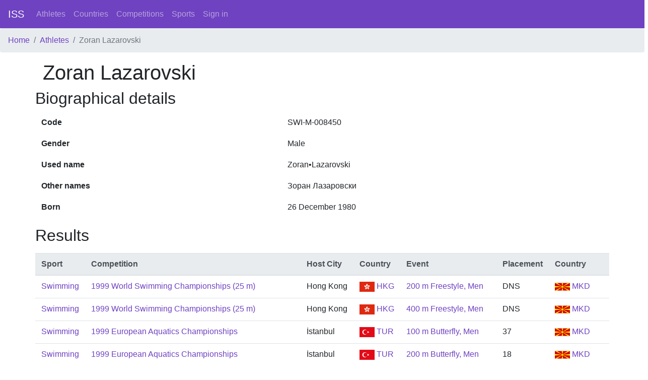

--- FILE ---
content_type: text/html; charset=utf-8
request_url: https://intersportstats.com/athletes/21551
body_size: 2304
content:
<html>
<head>
<title>InterSportStats</title>
<meta name="csrf-param" content="authenticity_token" />
<meta name="csrf-token" content="B+PvOh6/ATs7OYsutovpVzB94RAqCcWLYtuZDiyPr28KGKiuhhz6cc27sj5irAqJqWcXhDpN707RGT+oKu9k5A==" />

<link rel="stylesheet" media="all" href="/assets/application-698ff2f926c3eb8480c667ba5b4e6f7928dc053a6c859708d5fa69cf82f63a32.css" data-turbolinks-track="reload" />
<script src="/packs/js/application-2396a52fc510699745a8.js" data-_turbolinks-track="reload"></script>
</head>
<body class='d-flex flex-column min-vh-100'>
<nav class='navbar navbar-expand-lg navbar-dark bg-primary'>
<a class="navbar-brand" href="/">ISS</a>
<div class='collapse navbar-collapse'>
<ul class='navbar-nav mr-auto'>
<li class='nav-item'>
<a class="nav-link" href="/athletes">Athletes</a>
</li>
<li class='nav-item'>
<a class="nav-link" href="/countries">Countries</a>
</li>
<li class='nav-item'>
<a class="nav-link" href="/competition_types">Competitions</a>
</li>
<li class='nav-item'>
<a class="nav-link" href="/sports">Sports</a>
</li>
<a class="nav-link" href="/sign_in">Sign in</a>
</ul>
</div>
</nav>
<nav aria-label='breadcrumb'>
<ol class='breadcrumb'>
<li class="breadcrumb-item"><a href="/">Home</a></li>
<li class="breadcrumb-item"><a href="/athletes">Athletes</a></li>
<li class="breadcrumb-item active">Zoran Lazarovski</li>

</ol>
</nav>
<div class='container wrapper flex-grow-1'>
<section>
<div class='row'>
<div class='col-12'>
<h1>Zoran Lazarovski</h1>
</div>
</div>
<div class='row'>
<h2>Biographical details</h2>
<table class='table table-borderless'>
<tbody>
<tr>
<th scope='row'>Code</th>
<td>SWI-M-008450</td>
</tr>
<tr>
<th scope='row'>Gender</th>
<td>Male</td>
</tr>
<tr>
<th scope='row'>Used name</th>
<td>Zoran•Lazarovski</td>
</tr>
<tr>
<th scope='row'>Other names</th>
<td>Зоран Лазаровски</td>
</tr>
<tr>
<th scope='row'>Born</th>
<td>26 December 1980</td>
</tr>
</tbody>
</table>

</div>
<div class='row'>
<h2>Results</h2>
<table class='table mt-2'>
<thead class='thead-light'>
<tr>
<th>Sport</th>
<th>Competition</th>
<th>Host City</th>
<th>Country</th>
<th>Event</th>
<th>Placement</th>
<th>Country</th>
<th></th>
</tr>
</thead>
<tbody>
<tr>
<td><a href="/sports/3">Swimming</a></td>
<td>
<a href="/competitions/3000000018">1999 World Swimming Championships (25 m)</a>
</td>
<td>Hong Kong</td>
<td><a href="/countries/105"><img height="20" width="30" src="/assets/flags/105-975388f74ea3b2b2e1826e1879633f9034c02f735cbfd31ba426bcf76e4d478e.svg" /> HKG</a></td>
<td><a href="/events/3000000338">200 m Freestyle, Men</a></td>
<td>DNS</td>
<td><a href="/countries/154"><img height="20" width="30" src="/assets/flags/154-5a6bb67340c849e1426ef9c6f0292b624f1e9db6bbcb53bf6d649132c843c452.svg" /> MKD</a></td>
<td></td>
</tr>
<tr>
<td><a href="/sports/3">Swimming</a></td>
<td>
<a href="/competitions/3000000018">1999 World Swimming Championships (25 m)</a>
</td>
<td>Hong Kong</td>
<td><a href="/countries/105"><img height="20" width="30" src="/assets/flags/105-975388f74ea3b2b2e1826e1879633f9034c02f735cbfd31ba426bcf76e4d478e.svg" /> HKG</a></td>
<td><a href="/events/3000000339">400 m Freestyle, Men</a></td>
<td>DNS</td>
<td><a href="/countries/154"><img height="20" width="30" src="/assets/flags/154-5a6bb67340c849e1426ef9c6f0292b624f1e9db6bbcb53bf6d649132c843c452.svg" /> MKD</a></td>
<td></td>
</tr>
<tr>
<td><a href="/sports/3">Swimming</a></td>
<td>
<a href="/competitions/2000000023">1999 European Aquatics Championships</a>
</td>
<td>İstanbul</td>
<td><a href="/countries/242"><img height="20" width="30" src="/assets/flags/242-da2bae7268dfdb9d8d82c40ff00fd2a26a41bfab24490d7279638ab92b9bf1f7.svg" /> TUR</a></td>
<td><a href="/events/2000001525">100 m Butterfly, Men</a></td>
<td>37</td>
<td><a href="/countries/154"><img height="20" width="30" src="/assets/flags/154-5a6bb67340c849e1426ef9c6f0292b624f1e9db6bbcb53bf6d649132c843c452.svg" /> MKD</a></td>
<td></td>
</tr>
<tr>
<td><a href="/sports/3">Swimming</a></td>
<td>
<a href="/competitions/2000000023">1999 European Aquatics Championships</a>
</td>
<td>İstanbul</td>
<td><a href="/countries/242"><img height="20" width="30" src="/assets/flags/242-da2bae7268dfdb9d8d82c40ff00fd2a26a41bfab24490d7279638ab92b9bf1f7.svg" /> TUR</a></td>
<td><a href="/events/2000001526">200 m Butterfly, Men</a></td>
<td>18</td>
<td><a href="/countries/154"><img height="20" width="30" src="/assets/flags/154-5a6bb67340c849e1426ef9c6f0292b624f1e9db6bbcb53bf6d649132c843c452.svg" /> MKD</a></td>
<td></td>
</tr>
<tr>
<td><a href="/sports/3">Swimming</a></td>
<td>
<a href="/competitions/3000000040">1999 European Short Course Swimming Championships</a>
</td>
<td>Lisboa</td>
<td><a href="/countries/192"><img height="20" width="30" src="/assets/flags/192-cb1b7029646a4c0958ad046238cec3308b9598eab1e77b2de3444c055a05082f.svg" /> POR</a></td>
<td><a href="/events/3000000979">50 m Butterfly, Men</a></td>
<td>25</td>
<td><a href="/countries/154"><img height="20" width="30" src="/assets/flags/154-5a6bb67340c849e1426ef9c6f0292b624f1e9db6bbcb53bf6d649132c843c452.svg" /> MKD</a></td>
<td></td>
</tr>
<tr>
<td><a href="/sports/3">Swimming</a></td>
<td>
<a href="/competitions/3000000040">1999 European Short Course Swimming Championships</a>
</td>
<td>Lisboa</td>
<td><a href="/countries/192"><img height="20" width="30" src="/assets/flags/192-cb1b7029646a4c0958ad046238cec3308b9598eab1e77b2de3444c055a05082f.svg" /> POR</a></td>
<td><a href="/events/3000000981">200 m Butterfly, Men</a></td>
<td>14</td>
<td><a href="/countries/154"><img height="20" width="30" src="/assets/flags/154-5a6bb67340c849e1426ef9c6f0292b624f1e9db6bbcb53bf6d649132c843c452.svg" /> MKD</a></td>
<td></td>
</tr>
<tr>
<td><a href="/sports/3">Swimming</a></td>
<td>
<a href="/competitions/3000000040">1999 European Short Course Swimming Championships</a>
</td>
<td>Lisboa</td>
<td><a href="/countries/192"><img height="20" width="30" src="/assets/flags/192-cb1b7029646a4c0958ad046238cec3308b9598eab1e77b2de3444c055a05082f.svg" /> POR</a></td>
<td><a href="/events/3000000971">400 m Freestyle, Men</a></td>
<td>23</td>
<td><a href="/countries/154"><img height="20" width="30" src="/assets/flags/154-5a6bb67340c849e1426ef9c6f0292b624f1e9db6bbcb53bf6d649132c843c452.svg" /> MKD</a></td>
<td></td>
</tr>
<tr>
<td><a href="/sports/3">Swimming</a></td>
<td>
<a href="/competitions/3000000040">1999 European Short Course Swimming Championships</a>
</td>
<td>Lisboa</td>
<td><a href="/countries/192"><img height="20" width="30" src="/assets/flags/192-cb1b7029646a4c0958ad046238cec3308b9598eab1e77b2de3444c055a05082f.svg" /> POR</a></td>
<td><a href="/events/3000000980">100 m Butterfly, Men</a></td>
<td>23</td>
<td><a href="/countries/154"><img height="20" width="30" src="/assets/flags/154-5a6bb67340c849e1426ef9c6f0292b624f1e9db6bbcb53bf6d649132c843c452.svg" /> MKD</a></td>
<td></td>
</tr>
<tr>
<td><a href="/sports/3">Swimming</a></td>
<td>
<a href="/competitions/2000000024">2000 European Aquatics Championships</a>
</td>
<td>Helsinki</td>
<td><a href="/countries/77"><img height="20" width="30" src="/assets/flags/77-bbc3ac0330221e0c8dddd75195e5c561e92a9a5cd0907c608201aad0c0eacc39.svg" /> FIN</a></td>
<td><a href="/events/2000001608">200 m Butterfly, Men</a></td>
<td>24</td>
<td><a href="/countries/154"><img height="20" width="30" src="/assets/flags/154-5a6bb67340c849e1426ef9c6f0292b624f1e9db6bbcb53bf6d649132c843c452.svg" /> MKD</a></td>
<td></td>
</tr>
<tr>
<td><a href="/sports/3">Swimming</a></td>
<td>
<a href="/competitions/2000000024">2000 European Aquatics Championships</a>
</td>
<td>Helsinki</td>
<td><a href="/countries/77"><img height="20" width="30" src="/assets/flags/77-bbc3ac0330221e0c8dddd75195e5c561e92a9a5cd0907c608201aad0c0eacc39.svg" /> FIN</a></td>
<td><a href="/events/2000001607">100 m Butterfly, Men</a></td>
<td>42</td>
<td><a href="/countries/154"><img height="20" width="30" src="/assets/flags/154-5a6bb67340c849e1426ef9c6f0292b624f1e9db6bbcb53bf6d649132c843c452.svg" /> MKD</a></td>
<td></td>
</tr>
<tr>
<td><a href="/sports/3">Swimming</a></td>
<td>
<a href="/competitions/2000000024">2000 European Aquatics Championships</a>
</td>
<td>Helsinki</td>
<td><a href="/countries/77"><img height="20" width="30" src="/assets/flags/77-bbc3ac0330221e0c8dddd75195e5c561e92a9a5cd0907c608201aad0c0eacc39.svg" /> FIN</a></td>
<td><a href="/events/2000001597">200 m Freestyle, Men</a></td>
<td>38</td>
<td><a href="/countries/154"><img height="20" width="30" src="/assets/flags/154-5a6bb67340c849e1426ef9c6f0292b624f1e9db6bbcb53bf6d649132c843c452.svg" /> MKD</a></td>
<td></td>
</tr>
<tr>
<td><a href="/sports/3">Swimming</a></td>
<td>
<a href="/competitions/2000000024">2000 European Aquatics Championships</a>
</td>
<td>Helsinki</td>
<td><a href="/countries/77"><img height="20" width="30" src="/assets/flags/77-bbc3ac0330221e0c8dddd75195e5c561e92a9a5cd0907c608201aad0c0eacc39.svg" /> FIN</a></td>
<td><a href="/events/2000001602">200 m Backstroke, Men</a></td>
<td>29</td>
<td><a href="/countries/154"><img height="20" width="30" src="/assets/flags/154-5a6bb67340c849e1426ef9c6f0292b624f1e9db6bbcb53bf6d649132c843c452.svg" /> MKD</a></td>
<td></td>
</tr>
<tr>
<td><a href="/sports/3">Swimming</a></td>
<td>
<a href="/competitions/1000000001">2001 World Aquatics Championships</a>
</td>
<td>Fukuoka</td>
<td><a href="/countries/123"><img height="20" width="30" src="/assets/flags/123-878d96f34fe5a6742de9b61b9d2f5f195e5299a9698641ff158309f6ff1eb8e7.svg" /> JPN</a></td>
<td><a href="/events/3000062483">200 m Butterfly, Men</a></td>
<td>23</td>
<td><a href="/countries/154"><img height="20" width="30" src="/assets/flags/154-5a6bb67340c849e1426ef9c6f0292b624f1e9db6bbcb53bf6d649132c843c452.svg" /> MKD</a></td>
<td></td>
</tr>
<tr>
<td><a href="/sports/3">Swimming</a></td>
<td>
<a href="/competitions/1000000001">2001 World Aquatics Championships</a>
</td>
<td>Fukuoka</td>
<td><a href="/countries/123"><img height="20" width="30" src="/assets/flags/123-878d96f34fe5a6742de9b61b9d2f5f195e5299a9698641ff158309f6ff1eb8e7.svg" /> JPN</a></td>
<td><a href="/events/3000062482">100 m Butterfly, Men</a></td>
<td>40</td>
<td><a href="/countries/154"><img height="20" width="30" src="/assets/flags/154-5a6bb67340c849e1426ef9c6f0292b624f1e9db6bbcb53bf6d649132c843c452.svg" /> MKD</a></td>
<td></td>
</tr>
<tr>
<td><a href="/sports/3">Swimming</a></td>
<td>
<a href="/competitions/1000000001">2001 World Aquatics Championships</a>
</td>
<td>Fukuoka</td>
<td><a href="/countries/123"><img height="20" width="30" src="/assets/flags/123-878d96f34fe5a6742de9b61b9d2f5f195e5299a9698641ff158309f6ff1eb8e7.svg" /> JPN</a></td>
<td><a href="/events/3000062481">50 m Butterfly, Men</a></td>
<td>45</td>
<td><a href="/countries/154"><img height="20" width="30" src="/assets/flags/154-5a6bb67340c849e1426ef9c6f0292b624f1e9db6bbcb53bf6d649132c843c452.svg" /> MKD</a></td>
<td></td>
</tr>
<tr>
<td><a href="/sports/3">Swimming</a></td>
<td>
<a href="/competitions/3000000042">2001 European Short Course Swimming Championships</a>
</td>
<td>Antwerpen</td>
<td><a href="/countries/21"><img height="20" width="30" src="/assets/flags/21-57392e460ca2dcd1f6c890990b9f4de892a171de95faa067e17ac0f98d7070a9.svg" /> BEL</a></td>
<td><a href="/events/3000001057">200 m Butterfly, Men</a></td>
<td>22</td>
<td><a href="/countries/154"><img height="20" width="30" src="/assets/flags/154-5a6bb67340c849e1426ef9c6f0292b624f1e9db6bbcb53bf6d649132c843c452.svg" /> MKD</a></td>
<td></td>
</tr>
<tr>
<td><a href="/sports/3">Swimming</a></td>
<td>
<a href="/competitions/3000000042">2001 European Short Course Swimming Championships</a>
</td>
<td>Antwerpen</td>
<td><a href="/countries/21"><img height="20" width="30" src="/assets/flags/21-57392e460ca2dcd1f6c890990b9f4de892a171de95faa067e17ac0f98d7070a9.svg" /> BEL</a></td>
<td><a href="/events/3000001056">100 m Butterfly, Men</a></td>
<td>31</td>
<td><a href="/countries/154"><img height="20" width="30" src="/assets/flags/154-5a6bb67340c849e1426ef9c6f0292b624f1e9db6bbcb53bf6d649132c843c452.svg" /> MKD</a></td>
<td></td>
</tr>
<tr>
<td><a href="/sports/3">Swimming</a></td>
<td>
<a href="/competitions/3000000042">2001 European Short Course Swimming Championships</a>
</td>
<td>Antwerpen</td>
<td><a href="/countries/21"><img height="20" width="30" src="/assets/flags/21-57392e460ca2dcd1f6c890990b9f4de892a171de95faa067e17ac0f98d7070a9.svg" /> BEL</a></td>
<td><a href="/events/3000001055">50 m Butterfly, Men</a></td>
<td>34</td>
<td><a href="/countries/154"><img height="20" width="30" src="/assets/flags/154-5a6bb67340c849e1426ef9c6f0292b624f1e9db6bbcb53bf6d649132c843c452.svg" /> MKD</a></td>
<td></td>
</tr>
<tr>
<td><a href="/sports/3">Swimming</a></td>
<td>
<a href="/competitions/2000000025">2002 European Aquatics Championships</a>
</td>
<td>Berlin</td>
<td><a href="/countries/91"><img height="20" width="30" src="/assets/flags/91-f69e732ff6d33cb29e8781c9187cd559c4747553e62362e05e4fd8c986a391c7.svg" /> GER</a></td>
<td><a href="/events/2000000580">200 m Butterfly, Men</a></td>
<td>26</td>
<td><a href="/countries/154"><img height="20" width="30" src="/assets/flags/154-5a6bb67340c849e1426ef9c6f0292b624f1e9db6bbcb53bf6d649132c843c452.svg" /> MKD</a></td>
<td></td>
</tr>
<tr>
<td><a href="/sports/3">Swimming</a></td>
<td>
<a href="/competitions/2000000025">2002 European Aquatics Championships</a>
</td>
<td>Berlin</td>
<td><a href="/countries/91"><img height="20" width="30" src="/assets/flags/91-f69e732ff6d33cb29e8781c9187cd559c4747553e62362e05e4fd8c986a391c7.svg" /> GER</a></td>
<td><a href="/events/2000000579">100 m Butterfly, Men</a></td>
<td>33</td>
<td><a href="/countries/154"><img height="20" width="30" src="/assets/flags/154-5a6bb67340c849e1426ef9c6f0292b624f1e9db6bbcb53bf6d649132c843c452.svg" /> MKD</a></td>
<td></td>
</tr>
<tr>
<td><a href="/sports/3">Swimming</a></td>
<td>
<a href="/competitions/2000000025">2002 European Aquatics Championships</a>
</td>
<td>Berlin</td>
<td><a href="/countries/91"><img height="20" width="30" src="/assets/flags/91-f69e732ff6d33cb29e8781c9187cd559c4747553e62362e05e4fd8c986a391c7.svg" /> GER</a></td>
<td><a href="/events/2000000578">50 m Butterfly, Men</a></td>
<td>33</td>
<td><a href="/countries/154"><img height="20" width="30" src="/assets/flags/154-5a6bb67340c849e1426ef9c6f0292b624f1e9db6bbcb53bf6d649132c843c452.svg" /> MKD</a></td>
<td></td>
</tr>
<tr>
<td><a href="/sports/3">Swimming</a></td>
<td>
<a href="/competitions/3000000001">2003 World Aquatics Championships</a>
</td>
<td>Barcelona</td>
<td><a href="/countries/70"><img height="20" width="30" src="/assets/flags/70-130937ae2e67a211b523c248f6bc91da3cb2d27ad425bd0618e58b851fc04886.svg" /> ESP</a></td>
<td><a href="/events/3000062521">50 m Butterfly, Men</a></td>
<td>44</td>
<td><a href="/countries/154"><img height="20" width="30" src="/assets/flags/154-5a6bb67340c849e1426ef9c6f0292b624f1e9db6bbcb53bf6d649132c843c452.svg" /> MKD</a></td>
<td></td>
</tr>
<tr>
<td><a href="/sports/3">Swimming</a></td>
<td>
<a href="/competitions/3000000001">2003 World Aquatics Championships</a>
</td>
<td>Barcelona</td>
<td><a href="/countries/70"><img height="20" width="30" src="/assets/flags/70-130937ae2e67a211b523c248f6bc91da3cb2d27ad425bd0618e58b851fc04886.svg" /> ESP</a></td>
<td><a href="/events/3000062522">100 m Butterfly, Men</a></td>
<td>47</td>
<td><a href="/countries/154"><img height="20" width="30" src="/assets/flags/154-5a6bb67340c849e1426ef9c6f0292b624f1e9db6bbcb53bf6d649132c843c452.svg" /> MKD</a></td>
<td></td>
</tr>
<tr>
<td><a href="/sports/3">Swimming</a></td>
<td>
<a href="/competitions/3000000001">2003 World Aquatics Championships</a>
</td>
<td>Barcelona</td>
<td><a href="/countries/70"><img height="20" width="30" src="/assets/flags/70-130937ae2e67a211b523c248f6bc91da3cb2d27ad425bd0618e58b851fc04886.svg" /> ESP</a></td>
<td><a href="/events/3000062523">200 m Butterfly, Men</a></td>
<td>36</td>
<td><a href="/countries/154"><img height="20" width="30" src="/assets/flags/154-5a6bb67340c849e1426ef9c6f0292b624f1e9db6bbcb53bf6d649132c843c452.svg" /> MKD</a></td>
<td></td>
</tr>
<tr>
<td><a href="/sports/3">Swimming</a></td>
<td>
<a href="/competitions/2000000026">2004 European Aquatics Championships</a>
</td>
<td>Madrid</td>
<td><a href="/countries/70"><img height="20" width="30" src="/assets/flags/70-130937ae2e67a211b523c248f6bc91da3cb2d27ad425bd0618e58b851fc04886.svg" /> ESP</a></td>
<td><a href="/events/2000000492">200 m Butterfly, Men</a></td>
<td>20</td>
<td><a href="/countries/154"><img height="20" width="30" src="/assets/flags/154-5a6bb67340c849e1426ef9c6f0292b624f1e9db6bbcb53bf6d649132c843c452.svg" /> MKD</a></td>
<td></td>
</tr>
<tr>
<td><a href="/sports/3">Swimming</a></td>
<td>
<a href="/competitions/2000000026">2004 European Aquatics Championships</a>
</td>
<td>Madrid</td>
<td><a href="/countries/70"><img height="20" width="30" src="/assets/flags/70-130937ae2e67a211b523c248f6bc91da3cb2d27ad425bd0618e58b851fc04886.svg" /> ESP</a></td>
<td><a href="/events/2000000491">100 m Butterfly, Men</a></td>
<td>29</td>
<td><a href="/countries/154"><img height="20" width="30" src="/assets/flags/154-5a6bb67340c849e1426ef9c6f0292b624f1e9db6bbcb53bf6d649132c843c452.svg" /> MKD</a></td>
<td></td>
</tr>
<tr>
<td><a href="/sports/3">Swimming</a></td>
<td>
<a href="/competitions/2000000026">2004 European Aquatics Championships</a>
</td>
<td>Madrid</td>
<td><a href="/countries/70"><img height="20" width="30" src="/assets/flags/70-130937ae2e67a211b523c248f6bc91da3cb2d27ad425bd0618e58b851fc04886.svg" /> ESP</a></td>
<td><a href="/events/2000000490">50 m Butterfly, Men</a></td>
<td>=30</td>
<td><a href="/countries/154"><img height="20" width="30" src="/assets/flags/154-5a6bb67340c849e1426ef9c6f0292b624f1e9db6bbcb53bf6d649132c843c452.svg" /> MKD</a></td>
<td></td>
</tr>
</tbody>
</table>
</div>
</section>

</div>
<footer class='mt-3 p-2 border-top'>
<div class='row'>
<div class='col-12'>
<i>© 2020-2026 Bill Mallon, Hilary Evans, Jeroen Heijmans, Kristof Linke, Martin Kellner</i>
|
<a href="/static/about">About</a>
|
<a href="/feedbacks/new">Feedback</a>
</div>
</div>
</footer>
</body>
</html>


--- FILE ---
content_type: image/svg+xml
request_url: https://intersportstats.com/assets/flags/192-cb1b7029646a4c0958ad046238cec3308b9598eab1e77b2de3444c055a05082f.svg
body_size: 12960
content:
<?xml version="1.0" encoding="UTF-8"?>
<svg xmlns="http://www.w3.org/2000/svg" xmlns:xlink="http://www.w3.org/1999/xlink" width="600" height="400">
<rect width="600" height="400" fill="#f00"/>
<rect width="240" height="400" fill="#060"/>
<g fill="#ff0" fill-rule="evenodd" stroke="#000" stroke-width="0.573" stroke-linecap="round" stroke-linejoin="round">
<path d="m318.24,262.04c-30.21-0.91-168.74-87.38-169.69-101.15l7.6496-12.757c13.741,19.966,155.36,104.06,169.27,101.08l-7.2299,12.823"/>
<path d="m154.59,146.4c-2.7101,7.2937,36.149,31.318,82.903,59.754,46.752,28.434,87.065,46.006,90.053,43.486,0.18256-0.32544,1.4701-2.5409,1.352-2.5232-0.56001,0.84402-1.9234,1.1104-4.0506,0.49741-12.631-3.6433-45.575-18.765-86.374-43.506-40.798-24.743-76.294-47.544-81.811-57.232-0.38363-0.67116-0.65702-1.8962-0.60146-2.8487l-0.13405-0.002-1.1747,2.0532-0.16139,0.32191h-0.00088zm164.36,116.04c-0.51238,0.92957-1.4675,0.96044-3.2816,0.76112-11.3-1.2506-45.589-17.925-86.162-42.213-47.21-28.26-86.2-54.01-81.97-60.74l1.1509-2.0346,0.22665,0.0706c-3.8037,11.405,76.948,57.578,81.702,60.522,46.724,28.947,86.115,45.851,89.601,41.458l-1.2682,2.181v-0.002z"/>
<path d="m240.17,169.23c30.237-0.23901,67.55-4.1319,89.023-12.69l-4.6265-7.5168c-12.692,7.0247-50.21,11.644-84.652,12.335-40.736-0.37483-69.49-4.1681-83.897-13.835l-4.3672,8.0045c26.484,11.207,53.623,13.587,88.52,13.703"/>
<path d="m330.44,156.71c-0.73904,1.1818-14.743,6.0113-35.373,9.5753-13.988,2.1325-32.234,3.9555-55.004,3.9776-21.633,0.0203-39.305-1.5196-52.684-3.3329-21.656-3.3955-32.833-8.1201-36.965-9.7896,0.39509-0.78581,0.64908-1.337,1.0301-2.0708,11.895,4.736,23.124,7.5918,36.279,9.6158,13.291,1.8,30.75,3.362,52.276,3.3417,22.664-0.0229,40.709-1.9844,54.616-4.0534,21.155-3.4122,32.711-7.8034,34.334-9.8425l1.494,2.5788h-0.002zm-4.0603-7.6226c-2.293,1.8415-13.718,5.8932-33.819,9.1034-13.415,1.9226-30.472,3.6433-52.265,3.6645-20.704,0.0203-37.619-1.375-50.485-3.2491-20.414-2.6661-31.279-7.4754-35.196-8.8776,0.3898-0.67381,0.78666-1.3423,1.1941-2.0135,3.0479,1.5346,13.533,5.7909,34.226,8.7224,12.72,1.8036,29.661,3.1477,50.262,3.1265,21.69-0.0221,38.553-1.7762,51.883-3.6883,20.205-2.7799,31.077-7.9472,32.728-9.241l1.4728,2.4509v0.002z"/>
<path d="m140.88,205.66c18.598,10.003,59.905,15.044,98.994,15.391,35.591,0.0564,81.958-5.5016,99.297-14.69l-0.47712-10.012c-5.4246,8.4773-55.113,16.609-99.206,16.276-44.093-0.3325-85.038-7.1429-98.687-15.959l0.0794,8.9914"/>
<path d="m340.12,204.22,0.00088,2.3874c-2.606,3.1159-18.946,7.8255-39.437,11.142-15.595,2.391-35.927,4.1945-61.262,4.1945-24.069,0-43.263-1.7163-58.148-4.0014-23.529-3.4264-38.579-9.4262-41.6-11.217l0.0132-2.7852c9.0748,6.0334,33.661,10.447,41.917,11.798,14.788,2.2701,33.868,3.9732,57.817,3.9732,25.216,0,45.434-1.7912,60.931-4.1663,14.701-2.1237,35.644-7.6465,39.767-11.324h0.00088zm0.01-8.4922,0.00088,2.3874c-2.606,3.1142-18.946,7.8237-39.437,11.14-15.595,2.391-35.927,4.1945-61.262,4.1945-24.069,0-43.263-1.7145-58.148-4.0014-23.529-3.4246-38.579-9.4245-41.6-11.216l0.0132-2.7852c9.0748,6.0325,33.661,10.447,41.917,11.796,14.788,2.2719,33.868,3.9758,57.817,3.9758,25.216,0,45.434-1.7921,60.931-4.169,14.701-2.1237,35.644-7.6465,39.767-11.324l0.00088,0.002z"/>
<path d="m239.79,260.32c-42.772-0.25489-79.421-11.659-87.16-13.544l5.6433,8.8344c13.67,5.7503,49.424,14.32,81.927,13.371,32.504-0.94809,60.91-3.466,80.928-13.211l5.7862-9.1555c-13.642,6.425-60.068,13.639-87.125,13.705"/>
<path stroke-width="0.55" d="m323.3,253.72c-0.85016,1.2991-1.7171,2.5823-2.5963,3.8294-9.4417,3.3293-24.319,6.8245-30.597,7.844-12.824,2.6423-32.665,4.594-50.274,4.6029-37.89-0.55474-68.905-7.9719-83.496-14.299l-1.1773-2.0241,0.19225-0.30427,1.9966,0.77435c25.948,9.2834,55.091,12.987,82.698,13.652,17.538,0.0617,35.095-2.01,49.292-4.5491,21.771-4.3621,30.574-7.65,33.275-9.1405l0.68701-0.38541h-0.00088zm5.0172-8.2753c0.022,0.0256,0.0441,0.0503,0.0653,0.0776-0.63585,1.0733-1.2911,2.1652-1.9622,3.2623-5.0357,1.8-18.702,5.7988-38.659,8.5893-13.149,1.7912-21.322,3.526-47.479,4.034-49.015-1.2471-80.75-10.831-88.289-13.195l-1.1174-2.1431c28.406,7.4154,57.422,12.592,89.408,13.121,23.931-0.50976,34.112-2.2719,47.152-4.0499,23.271-3.6186,34.996-7.4498,38.515-8.5558-0.0441-0.0635-0.0961-0.13053-0.15433-0.19932l2.5231-0.9428-0.002,0.002z"/>
<path d="m328.83,197.76c0.13873,28.137-14.26,53.386-25.858,64.525-16.408,15.759-38.163,25.896-63.569,26.363-28.37,0.52117-55.12-17.974-62.295-26.099-14.028-15.885-25.449-36.057-25.815-63.243,1.7376-30.709,13.793-52.1,31.268-66.769s40.743-21.813,60.121-21.302c22.358,0.59003,48.475,11.558,66.521,33.332,11.823,14.266,16.943,29.748,19.627,53.193zm-89.186-96.342c54.485,0,99.296,44.338,99.296,98.703,0,54.364-44.811,98.704-99.296,98.704s-98.924-44.339-98.924-98.704,44.439-98.703,98.924-98.703"/>
<path d="m239.91,101.08c54.534,0,99.011,44.483,99.011,99.022,0,54.538-44.478,99.02-99.011,99.02-54.534,0-99.011-44.481-99.011-99.02s44.478-99.022,99.011-99.022zm-96.832,99.0224c0,53.26,43.736,96.842,96.832,96.842,53.097,0,96.833-43.582,96.833-96.842,0-53.262-43.737-96.844-96.833-96.844s-96.832,43.584-96.832,96.844z"/>
<path d="m239.99,109.31c49.731,0,90.693,40.821,90.693,90.704,0,49.884-40.963,90.703-90.693,90.703s-90.693-40.819-90.693-90.703c0-49.883,40.964-90.704,90.693-90.704zm-88.515,90.7034c0,48.685,39.979,88.524,88.515,88.524s88.515-39.839,88.515-88.524c0-48.686-39.978-88.525-88.515-88.525-48.536,0-88.515,39.839-88.515,88.525z"/>
<path d="m243.98,100.68-8.48545,0,0.01,198.96,8.51455,0z"/>
<path d="m243.13,99.546h2.1598l0.0185,201.25h-2.1616l-0.0159-201.25zm-8.4213,0.0018h2.1766l0.003,201.25h-2.1783v-201.25z"/>
<path d="m338.99,203.935,0-7.3554-5.99-5.58-34-9-49-5-59,3-42,10-8.48,6.28,0,7.3572l21.48-9.637,51-8h49l36,4,25,6z"/>
<path d="m239.95,184.77c23.383-0.0432,46.07,2.2154,64.065,5.7194,18.569,3.7121,31.637,8.3556,36.105,13.571l-0.005,2.5823c-5.3884-6.4902-22.973-11.248-36.518-13.968-17.858-3.474-40.393-5.7168-63.647-5.6736-24.538,0.0459-47.387,2.3698-64.984,5.8032-14.12,2.8019-32.951,8.3679-35.302,13.858v-2.689c1.2911-3.8003,15.313-9.4792,34.984-13.417,17.729-3.4572,40.62-5.7415,65.302-5.7864zm0.01-8.4922c23.383-0.0423,46.07,2.2172,64.065,5.7194,18.569,3.7139,31.637,8.3556,36.105,13.571l-0.005,2.5823c-5.3884-6.4885-22.973-11.247-36.518-13.966-17.858-3.4757-40.393-5.7185-63.647-5.6736-24.538,0.0441-47.276,2.3698-64.875,5.8014-13.626,2.5832-33.226,8.3696-35.412,13.86v-2.6908c1.2911-3.7588,15.597-9.6414,34.985-13.417,17.729-3.4572,40.62-5.7397,65.302-5.7864z"/>
<path d="m239.48,132.96c36.849-0.18433,68.99,5.1523,83.695,12.685l5.3638,9.279c-12.781-6.888-47.456-14.05-89.005-12.979-33.854,0.20814-70.027,3.7271-88.176,13.41l6.4035-10.709c14.895-7.7241,50.022-11.643,81.72-11.684"/>
<path d="m239.97,140.62c21.017-0.0556,41.325,1.1298,57.476,4.0437,15.041,2.7993,29.385,7.0009,31.436,9.2604l1.5901,2.8099c-4.9881-3.257-17.401-6.8836-33.339-9.906-16.006-3.0083-36.3-4.0049-57.2-3.9502-23.722-0.0811-42.152,1.1712-57.969,3.9291-16.728,3.13-28.334,7.6015-31.197,9.7261l1.5583-2.9704c5.5631-2.8381,14.39-6.2592,29.223-8.9297,16.357-2.988,34.983-3.8841,58.423-4.0128h-0.00088zm-0.009-8.4843c20.113-0.0529,39.972,1.068,55.452,3.8506,12.209,2.3768,24.283,6.0872,28.704,9.3892l2.3256,3.6954c-3.9536-4.3947-18.836-8.5593-31.974-10.892-15.361-2.6494-34.395-3.698-54.508-3.8656-21.108,0.0591-40.615,1.352-55.752,4.1081-14.441,2.7481-23.76,6.0016-27.703,8.5425l2.0451-3.0868c5.4414-2.8646,14.232-5.4954,25.303-7.6465,15.249-2.7764,34.876-4.0358,56.108-4.0949z"/>
<path d="m289.15,241.26c-18.218-3.4008-36.469-3.8947-49.217-3.7447-61.407,0.71967-81.244,12.609-83.665,16.209l-4.5894-7.4815c15.634-11.332,49.073-17.687,88.587-17.037,20.518,0.33602,38.224,1.6986,53.119,4.5835l-4.2358,7.4727"/>
<path stroke-width="0.55" d="m239.58,236.46c17.082,0.25488,33.849,0.96044,50.033,3.9784l-1.172,2.069c-15.031-2.7746-31.055-3.8365-48.803-3.75-22.663-0.17727-45.585,1.9394-65.541,7.6668-6.2968,1.7524-16.721,5.8006-17.784,9.1458l-1.1659-1.9226c0.33601-1.9773,6.6363-6.081,18.414-9.3901,22.858-6.5458,44.239-7.6491,66.019-7.799v0.002zm0.77519-8.5963c17.698,0.33073,35.975,1.1492,53.74,4.6681l-1.2206,2.1537c-16.042-3.1847-31.369-4.2466-52.415-4.5702-22.735,0.0414-46.851,1.6625-68.778,8.0372-7.0791,2.062-19.297,6.5202-19.704,10.05l-1.1659-2.0655c0.26545-3.2059,10.842-7.388,20.358-10.156,22.096-6.4241,46.275-8.076,69.186-8.1174z"/>
<path d="M327.58,247.38,320.201,258.829,299,240,244,203,182,169,149.81,157.99,156.67,145.27,159,144l20,5,66,34,38,24,32,23,13,15z"/>
<path d="m148.65,158.29c5.646-3.8294,47.139,14.655,90.555,40.834,43.301,26.254,84.677,55.921,80.942,61.473l-1.2285,1.9323-0.56354,0.4445c0.12083-0.0864,0.74345-0.84755-0.0609-2.906-1.8449-6.0704-31.195-29.491-79.894-58.895-47.475-28.309-87.041-45.371-90.997-40.494l1.247-2.3892h-0.00089zm180.44,88.927c3.57-7.052-34.916-36.044-82.632-64.272-48.813-27.666-83.994-43.951-90.42-39.095l-1.4278,2.5991c-0.0124,0.14287,0.052-0.17727,0.35364-0.4101,1.1685-1.0195,3.1052-0.95074,3.9792-0.96662,11.065,0.16581,42.667,14.709,87.006,40.128,19.428,11.315,82.071,51.491,81.832,62.789,0.0168,0.97102,0.0803,1.1712-0.28485,1.6519l1.5936-2.4236v-0.002z"/>
</g>
<g>
<path fill="#fff" stroke="#000" stroke-width="0.67037" d="m180.6,211.01c0,16.271,6.6628,30.987,17.457,41.742,10.815,10.778,25.512,17.579,41.809,17.579,16.381,0,31.247-6.6525,42.016-17.389,10.769-10.735,17.443-25.552,17.446-41.88h-0.002v-79.189l-118.74-0.14111,0.0123,79.278h0.002z"/>
<path fill="#f00" stroke="#000" stroke-width="0.50734" d="m182.82,211.12v0.045c0,15.557,6.4414,29.724,16.775,40.009,10.354,10.305,24.614,16.712,40.214,16.712,15.681,0,29.912-6.3606,40.222-16.626,10.308-10.265,16.697-24.433,16.699-40.044h-0.002v-76.826l-113.84-0.0185-0.0697,76.748m91.022-53.747,0.004,48.891-0.0414,5.1717h0.00088c0,1.3608-0.082,2.9122-0.24076,4.2333-0.92512,7.7294-4.4801,14.467-9.7451,19.708-6.1636,6.1357-14.671,9.9413-24.047,9.9413-9.327,0-17.639-3.9379-23.829-10.1-6.3497-6.32-10.03-14.986-10.03-23.947l-0.0132-54.023,67.94,0.12259,0.002,0.002z"/>
<g id="castle3">
<g id="castle" fill="#ff0" stroke="#000" stroke-width="0.5">
<path stroke="none" d="m190.19,154.43c0.13493-5.521,4.0524-6.828,4.0806-6.8474,0.0282-0.0185,4.2314,1.4076,4.2173,6.8986l-8.2978-0.0512"/>
<path d="m186.81,147.69-0.68172,6.3447,4.1406,0.009c0.0397-5.2493,3.9739-6.1225,4.0691-6.1031,0.0891-0.005,3.9889,1.1606,4.0929,6.1031h4.1511l-0.74962-6.3932-15.022,0.0379v0.002z"/>
<path d="m185.85,154.06h16.946c0.35717,0,0.64908,0.35277,0.64908,0.78404,0,0.43039-0.29191,0.78141-0.64908,0.78141h-16.946c-0.35717,0-0.64908-0.35102-0.64908-0.78141,0-0.43127,0.29191-0.78404,0.64908-0.78404z"/>
<path d="m192.01,154.03c0.0185-3.3126,2.2621-4.2501,2.2736-4.2483,0.00088,0,2.3423,0.96661,2.3609,4.2483h-4.6344"/>
<path d="m186.21,145.05h16.245c0.34218,0,0.62263,0.31839,0.62263,0.70468,0,0.38717-0.28045,0.70467-0.62263,0.70467h-16.245c-0.34218,0-0.62263-0.31573-0.62263-0.70467,0-0.38629,0.28045-0.70468,0.62263-0.70468z"/>
<path d="m186.55,146.47h15.538c0.32719,0,0.59529,0.31662,0.59529,0.70379,0,0.38805-0.2681,0.70467-0.59529,0.70467h-15.538c-0.32719,0-0.59529-0.31662-0.59529-0.70467,0-0.38717,0.2681-0.70379,0.59529-0.70379z"/>
<path d="m191.57,135.88,1.2267,0.002v0.87136h0.89513v-0.89076l1.2567,0.004v0.88723h0.89778v-0.89076h1.2576l-0.002,2.0117c0,0.31574-0.25398,0.52035-0.54854,0.52035h-4.4113c-0.29633,0-0.56972-0.23724-0.5706-0.52652l-0.003-1.9879h0.00088z"/>
<path d="m196.19,138.57,0.27691,6.4514-4.3028-0.0159,0.28486-6.4523,3.741,0.0168"/>
<path id="cp1" d="m190.94,141.56,0.13141,3.4775-4.1256,0.002,0.11641-3.4793h3.8786-0.00089z"/>
<use xlink:href="#cp1" x="10.609"/>
<path id="cp2" d="m186.3,139.04,1.1994,0.003v0.87224h0.8775v-0.89253l1.2294,0.004v0.889h0.87926v-0.89253l1.2302,0.002-0.002,2.0117c0,0.31398-0.2487,0.51859-0.5362,0.51859h-4.3169c-0.28926,0-0.55824-0.23548-0.55913-0.52564l-0.003-1.9888h0.00088z"/>
<use xlink:href="#cp2" x="10.609"/>
<path fill="#000" stroke="none" d="m193.9,140.61c-0.0265-0.62706,0.87661-0.63411,0.86603,0v1.5364h-0.866v-1.536"/>
<path id="cp3" fill="#000" stroke="none" d="m188.57,142.84c-0.003-0.6059,0.83693-0.61824,0.82635,0v1.1871h-0.826v-1.187"/>
<use xlink:href="#cp3" x="10.641"/>
</g>
<use xlink:href="#castle" y="46.3198"/>
<use xlink:href="#castle" transform="matrix(0.70460892,-0.70959585,0.70959585,0.70460892,-35.341459,275.10898)"/>
</g>
<use xlink:href="#castle" x="45.7138"/>
<use xlink:href="#castle3" transform="matrix(-1,0,0,1,479.79195,0)"/>
<g id="quina" fill="#fff">
<path fill="#039" d="m232.636,202.406v0.005c0,2.2119,0.84927,4.2272,2.2118,5.6894,1.3652,1.4667,3.2454,2.3777,5.302,2.3777,2.0672,0,3.9439-0.90487,5.3029-2.3654,1.3581-1.4587,2.2021-3.47219,2.2021-5.693v-10.768l-14.992-0.0123-0.0273,10.766"/>
<circle cx="236.074" cy="195.735" r="1.486"/>
<circle cx="244.392" cy="195.742" r="1.486"/>
<circle cx="240.225" cy="199.735" r="1.486"/>
<circle cx="236.074" cy="203.916" r="1.486"/>
<circle cx="244.383" cy="203.905" r="1.486"/>
</g>
<use xlink:href="#quina" y="-26.016"/>
<use xlink:href="#quina" x="-20.799"/>
<use xlink:href="#quina" x="20.745"/>
<use xlink:href="#quina" y="25.784"/>
</g>
</svg>


--- FILE ---
content_type: image/svg+xml
request_url: https://intersportstats.com/assets/flags/154-5a6bb67340c849e1426ef9c6f0292b624f1e9db6bbcb53bf6d649132c843c452.svg
body_size: 300
content:
<svg xmlns="http://www.w3.org/2000/svg" width="1400" height="700" viewBox="0 0 56 28">
<rect width="56" height="28" fill="#d20000"/>
<g fill="#ffe600">
<path d="M 0,0 8.4,0 28,13.5 47.6,0 56,0 0,28 8.4,28 28,14.5 47.6,28 56,28 z M 56,11.2 56,16.8 0,11.2 0,11.2 0,16.8 z M 25.2,0 28,12 30.8,0 z M 25.2,28 28,16 30.8,28 z"/>
<circle cx="28" cy="14" r="4.5" stroke="#d20000"/>
</g>
</svg>


--- FILE ---
content_type: image/svg+xml
request_url: https://intersportstats.com/assets/flags/105-975388f74ea3b2b2e1826e1879633f9034c02f735cbfd31ba426bcf76e4d478e.svg
body_size: 1182
content:
<?xml version="1.0" encoding="UTF-8"?>
<svg version="1.0" xmlns="http://www.w3.org/2000/svg" xmlns:xlink="http://www.w3.org/1999/xlink" width="900" height="600">
	<rect width="900" height="600" fill="#de2910"/>
	<g id="petal">
		<path d="m 449.96406,299.9134 c -105.26305,-44.48626 -58.60174,-181.58185 42.06956,-174.6907 -20.36609,10.46694 -23.31775,29.99772 -11.68704,48.09021 13.02444,20.2558 -1.19897,52.84856 -18.80577,60.7674 -28.93485,13.02443 -34.72791,47.74999 -11.57675,65.83309 z" fill="#fff"/>
		<path d="m 444.27188,200.91974 -5.91976,9.29378 -2.14454,-10.8142 -10.67812,-2.75928 9.62461,-5.3895 -0.67104,-10.99955 8.08542,7.48945 10.25578,-4.04271 -4.61053,10.00942 7.00143,8.50541 z" fill="#de2910"/>
		<path d="m 450.56002,298.75902 c -12.73114,-6.53451 -22.9963,-20.15491 -27.46839,-36.43134 -5.11498,-18.66969 -2.17269,-38.74247 8.08308,-55.03768 l -2.20789,-1.39371 c -10.64057,16.92871 -13.69313,37.74293 -8.38575,57.11886 4.72784,17.22201 15.21355,31.09815 28.78703,38.06438 z" fill="#de2910"/>
	</g>
	<use xlink:href="#petal" transform="rotate(72 450,300)"/>
	<use xlink:href="#petal" transform="rotate(144 450,300)"/>
	<use xlink:href="#petal" transform="rotate(216 450,300)"/>
	<use xlink:href="#petal" transform="rotate(288 450,300)"/>
</svg>


--- FILE ---
content_type: image/svg+xml
request_url: https://intersportstats.com/assets/flags/21-57392e460ca2dcd1f6c890990b9f4de892a171de95faa067e17ac0f98d7070a9.svg
body_size: 155
content:
<?xml version="1.0" encoding="UTF-8"?>
<svg xmlns="http://www.w3.org/2000/svg" width="450" height="390">
<rect fill="#ED2939" width="450" height="390"/>
<rect fill="#FAE042" width="300" height="390"/>
<rect width="150" height="390"/>
</svg>
